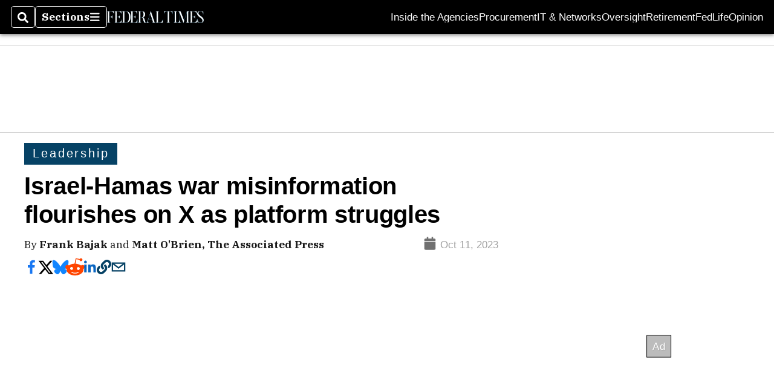

--- FILE ---
content_type: text/html; charset=utf-8
request_url: https://www.google.com/recaptcha/api2/aframe
body_size: 268
content:
<!DOCTYPE HTML><html><head><meta http-equiv="content-type" content="text/html; charset=UTF-8"></head><body><script nonce="M8D3F8HUDbRSIYTcUcQFEQ">/** Anti-fraud and anti-abuse applications only. See google.com/recaptcha */ try{var clients={'sodar':'https://pagead2.googlesyndication.com/pagead/sodar?'};window.addEventListener("message",function(a){try{if(a.source===window.parent){var b=JSON.parse(a.data);var c=clients[b['id']];if(c){var d=document.createElement('img');d.src=c+b['params']+'&rc='+(localStorage.getItem("rc::a")?sessionStorage.getItem("rc::b"):"");window.document.body.appendChild(d);sessionStorage.setItem("rc::e",parseInt(sessionStorage.getItem("rc::e")||0)+1);localStorage.setItem("rc::h",'1769000159041');}}}catch(b){}});window.parent.postMessage("_grecaptcha_ready", "*");}catch(b){}</script></body></html>

--- FILE ---
content_type: application/javascript; charset=utf-8
request_url: https://fundingchoicesmessages.google.com/f/AGSKWxWAaE5NS0GinB8fygbKTXj1BIE4HLTxfhvcYYMp6HZMUrd5XRc4cAlJyf8HpHiQ0jFfiVdVKqkH-azgL5PU-HVpzDGD4gfQXriw8WKnlQgemC_2L9JFXdCvDhiycAAjTCyd-fCHgXC14FzHYrXi-Ajstr01TSTNB3PAEiApLwTs5pkCX8cCnAPJ-CzO/_/adimage?_ad01.-ad-300x600-/adinsert./adsec.
body_size: -1293
content:
window['e6d4c5cd-081e-49e1-a661-67dff2f93b6e'] = true;